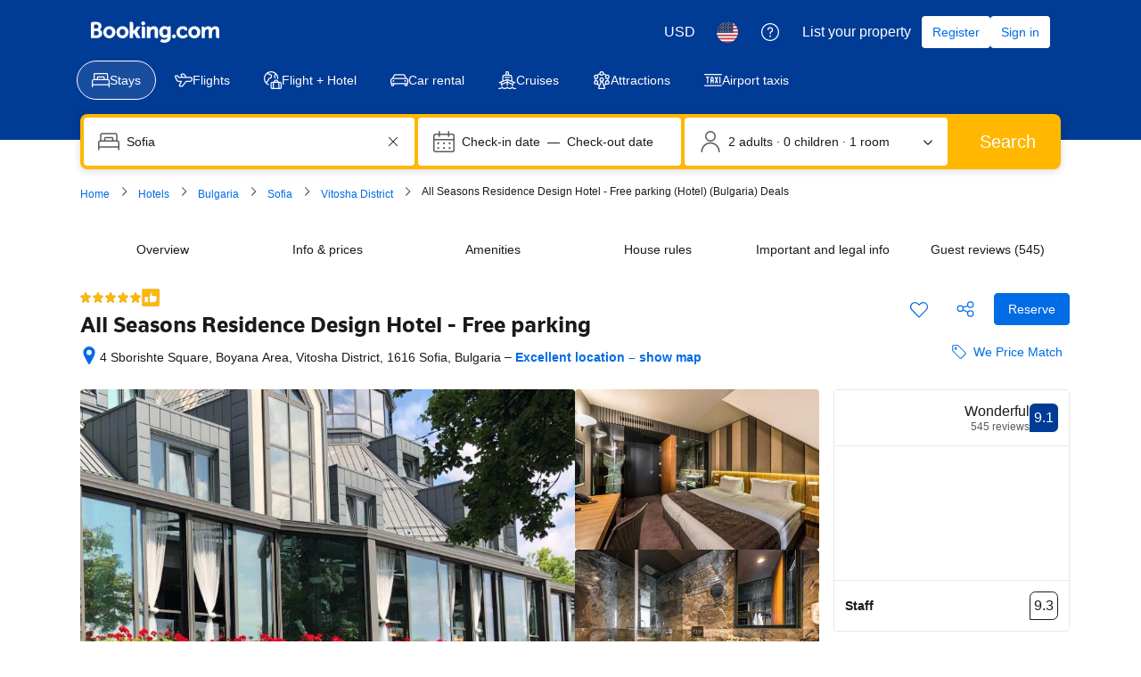

--- FILE ---
content_type: text/html; charset=UTF-8
request_url: https://www.booking.com/hotel/bg/all-seasons-residence.html
body_size: 1813
content:
<!DOCTYPE html>
<html lang="en">
<head>
    <meta charset="utf-8">
    <meta name="viewport" content="width=device-width, initial-scale=1">
    <title></title>
    <style>
        body {
            font-family: "Arial";
        }
    </style>
    <script type="text/javascript">
    window.awsWafCookieDomainList = ['booking.com'];
    window.gokuProps = {
"key":"AQIDAHjcYu/GjX+QlghicBgQ/7bFaQZ+m5FKCMDnO+vTbNg96AEjXDd5GG2UH21aRSEdOOwEAAAAfjB8BgkqhkiG9w0BBwagbzBtAgEAMGgGCSqGSIb3DQEHATAeBglghkgBZQMEAS4wEQQMJRvj6KHN1SZDyy/bAgEQgDuB43sNIUY3n1BtkX7MJggT1sT3DunwpTm7Vis+NY8Ug+2LuSOB5YQEK8OE4REU0M09ckOEhHSpn/2kHw==",
          "iv":"D5491wCtVQAABkaC",
          "context":"tioLpI0UG8ZMHhO3AxIjGzNOS0fA59htabnzbto3pZxFW414ppy568FROmk7AD1JCACj7PSTOd+sQGT7JxIu/rtJRqQmnUmLyQEHFucDsJwEvRfgdZu8jRxDER2T/sw3c+GvnFpQ/zkObYA5JkiHtsFTfSFr3owdKqGLyhLuO7fRpoN/RPsV5k4gotI08Kdhgukxsac5je4VlHWVxgsFeNTNziX4wVskGjtOBLcIykC5Tp6dQ8llnAP0E56SuWJWR1RuPRKxURbOwVnfsSEnyfSC3ATr/TcXd7Jc+oIZnyyHJnxkgLZZtWWM8s1O3zGvBinFTY/0LAMlK6mWO4juz/NtJs+Dc/el/jCUyMzyi+guNZ0="
};
    </script>
    <script src="https://d8c14d4960ca.337f8b16.us-east-2.token.awswaf.com/d8c14d4960ca/a18a4859af9c/f81f84a03d17/challenge.js"></script>
</head>
<body>
    <div id="challenge-container"></div>
    <script type="text/javascript">
        AwsWafIntegration.saveReferrer();
        AwsWafIntegration.checkForceRefresh().then((forceRefresh) => {
            if (forceRefresh) {
                AwsWafIntegration.forceRefreshToken().then(() => {
                    window.location.reload(true);
                });
            } else {
                AwsWafIntegration.getToken().then(() => {
                    window.location.reload(true);
                });
            }
        });
    </script>
    <noscript>
        <h1>JavaScript is disabled</h1>
        In order to continue, we need to verify that you're not a robot.
        This requires JavaScript. Enable JavaScript and then reload the page.
    </noscript>
</body>
</html>

--- FILE ---
content_type: text/javascript
request_url: https://cf.bstatic.com/psb/capla/static/js/045b19e3.a46b2cd2.chunk.js
body_size: 985
content:
"use strict";(self["b-property-web-property-page__LOADABLE_LOADED_CHUNKS__"]=self["b-property-web-property-page__LOADABLE_LOADED_CHUNKS__"]||[]).push([["045b19e3"],{d0989236:(e,t,r)=>{r.d(t,{B:()=>i});var n=r("43a4d203"),s=r("dc6d28ff");function i(){const e=(0,s.getRequestContext)();return{get acceptHeader(){return e.getAcceptHeader()},get actionName(){return e.getActionName()},get affiliate(){return e.getAffiliate()},get basePageUrl(){return e.getBasePageUrl()},get body(){return e.getBody()},get bPlatformEnvironment(){return e.getBPlatformEnvironment()},get CDNOrigin(){return e.getCDNOrigin()},get CSPNonce(){return e.getCSPNonce()},get CSRFToken(){return e.getCSRFToken()},get currency(){return e.getCurrency()},get encryptedCommonOauthState(){return e.getEncryptedCommonOauthState()},get ETSerializedState(){return e.getETSerializedState()},get isInternalIp(){return e.isInternalIp()},get isInternalUser(){return e.isInternalUser()},get isLanding(){return e.isLanding()},get isNormalRequest(){return e.isNormalRequest()},get isRobotRequest(){return e.isRobotRequest()},get language(){return e.getLanguage()},get pageviewId(){return e.getPageviewId()},get partnerIdentity(){return e.getPartnerIdentity()},get publicPath(){return e.getPublicPath()},get sessions(){return e.getSessions()},get siteId(){return e.getSiteId()},get siteType(){return e.getSiteType()},get staffIdentity(){return e.getStaffIdentity()},get userAgent(){return e.getUserAgent()},get userIdentity(){return e.getUserIdentity()},get visitorCountry(){return e.getVisitorCountry()},get visitorCountryRegion(){return e.getVisitorCountryRegion()},get visitorIP(){return e.getVisitorIP()},get visitorUfi(){return e.getVisitorUfi()},get isCnDomain(){var t;return null===e||void 0===e||null===(t=e.getBasePageUrl())||void 0===t||null===(t=t.host)||void 0===t?void 0:t.endsWith("booking.cn")},get unpackedGuestAccessToken(){return e.getUnpackedGuestAccessToken()},get isLoggedIn(){var t;const r=null===(t=e.getUnpackedGuestAccessToken())||void 0===t?void 0:t.authenticatorAssuranceLevel;return!!r&&r>=n.AuthenticatorAssuranceLevel.AAL1}}}},ffd17430:(e,t,r)=>{r.r(t),r.d(t,{GlobalAlertsPP:()=>d,default:()=>l});var n=r("ead71eb0"),s=r.n(n),i=r("d16e9636"),g=r.n(i),o=r("d0989236"),u=r("a8619b3d");const a=(0,i.loadable)({resolved:{},chunkName(){return"bWebShellComponents-GlobalAlerts"},isReady(e){const t=this.resolve(e);return!0===this.resolved[t]&&!!r.m[t]},importAsync:()=>r.e("ed63799f").then(r.t.bind(r,"e32ecee7",23)),requireAsync(e){const t=this.resolve(e);return this.resolved[t]=!1,this.importAsync(e).then((e=>(this.resolved[t]=!0,e)))},requireSync(e){const t=this.resolve(e);return r(t)},resolve(){return"e32ecee7"}}),d=()=>{const e=(0,o.B)().basePageUrl,{countryCode:t,pagename:r}=(0,u.bo)(e);return s().createElement(a,{regionId:"HotelPage",extraInfo:{propertyPageInput:{countryCode:t,pageName:r}}})},l=d}}]);
//# sourceMappingURL=https://istatic.booking.com/internal-static/capla/static/js/045b19e3.a46b2cd2.chunk.js.map